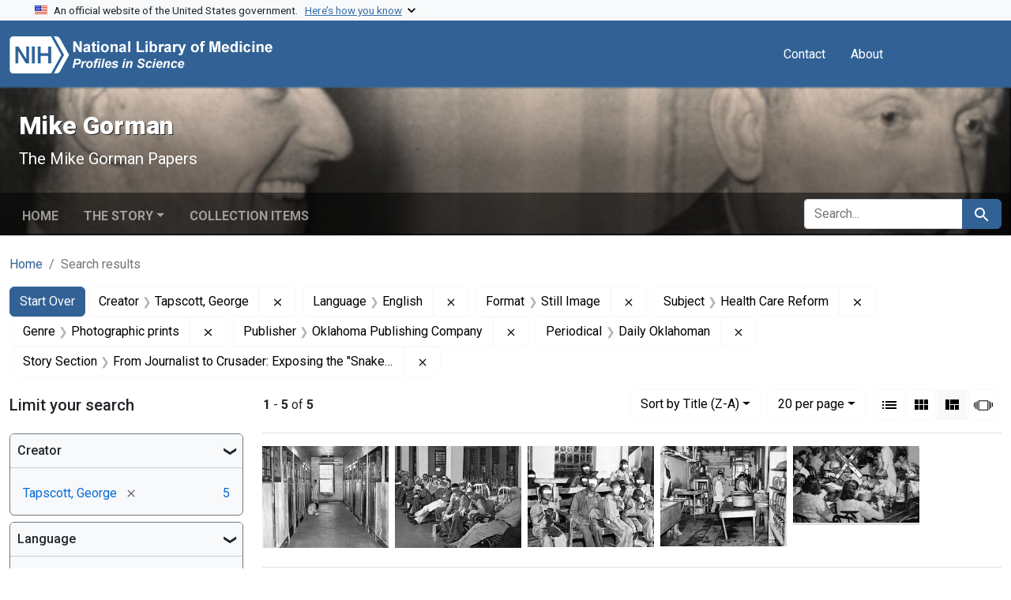

--- FILE ---
content_type: text/html; charset=utf-8
request_url: https://profiles.nlm.nih.gov/spotlight/tg/catalog?f%5Breadonly_creator_ssim%5D%5B%5D=Tapscott%2C+George&f%5Breadonly_format_ssim%5D%5B%5D=Still+Image&f%5Breadonly_genre_ssim%5D%5B%5D=Photographic+prints&f%5Breadonly_language_ssim%5D%5B%5D=English&f%5Breadonly_periodical_ssim%5D%5B%5D=Daily+Oklahoman&f%5Breadonly_publisher_ssim%5D%5B%5D=Oklahoma+Publishing+Company&f%5Breadonly_story-section_ssim%5D%5B%5D=From+Journalist+to+Crusader%3A+Exposing+the+%22Snake+Pits%22+in+Oklahoma+and+Beyond%2C+1946-1953&f%5Breadonly_subject_ssim%5D%5B%5D=Health+Care+Reform&per_page=20&search_field=all_fields&sort=readonly_title_ssim+desc&view=masonry
body_size: 77956
content:

<!DOCTYPE html>
<html class="no-js" lang="en">
  <head>
    <meta charset="utf-8">
    <meta http-equiv="Content-Type" content="text/html; charset=utf-8">
    <meta name="viewport" content="width=device-width, initial-scale=1, shrink-to-fit=no">
    
    <title>Creator: Tapscott, George / Language: English / Format: Still Image / Subject: Health Care Reform / Genre: Photographic prints / Publisher: Oklahoma Publishing Company / Periodical: Daily Oklahoman / Story Section: From Journalist to Crusader: Exposing the &quot;Snake Pits&quot; in Oklahoma and Beyond, 1946-1953 - Mike Gorman - Profiles in Science Search Results</title>
    <link href="https://profiles.nlm.nih.gov/spotlight/tg/catalog/opensearch.xml" title="Creator: Tapscott, George / Language: English / Format: Still Image / Subject: Health Care Reform / Genre: Photographic prints / Publisher: Oklahoma Publishing Company / Periodical: Daily Oklahoman / Story Section: From Journalist to Crusader: Exposing the &quot;Snake Pits&quot; in Oklahoma and Beyond, 1946-1953 - Mike Gorman - Profiles in Science Search Results" type="application/opensearchdescription+xml" rel="search"/>
    <link rel="icon" type="image/x-icon" href="/assets/favicon-b8c01de62c74f0e46699ba411684c7102e20d583c37508a74752f5a737bd2a5c.ico" />
      <link rel="stylesheet" href="/assets/application-e3a6d6facba95d3c66eccd66ad0e2258ef520c85c529034ddb865830732f8264.css" />
    <script src="/assets/application-251feed19a2c17514b579c84da06ae0cbd7b0e9b658a43f3bb85a75d378a463e.js"></script>
    <meta name="csrf-param" content="authenticity_token" />
<meta name="csrf-token" content="ih6AVPjGlD4tSx245bksUK2-UYJq-3V_SxKt0ATuewc0dY0VhD-G3FX3YgYmHL7-6m3P23mrov6Pt2N-vd45kg" />
      <meta name="blacklight-search-storage" content="server">
  <meta name="totalResults" content="5" />
<meta name="startIndex" content="0" />
<meta name="itemsPerPage" content="20" />

  <link rel="alternate" type="application/rss+xml" title="RSS for results" href="/spotlight/tg/catalog.rss?f%5Breadonly_creator_ssim%5D%5B%5D=Tapscott%2C+George&amp;f%5Breadonly_format_ssim%5D%5B%5D=Still+Image&amp;f%5Breadonly_genre_ssim%5D%5B%5D=Photographic+prints&amp;f%5Breadonly_language_ssim%5D%5B%5D=English&amp;f%5Breadonly_periodical_ssim%5D%5B%5D=Daily+Oklahoman&amp;f%5Breadonly_publisher_ssim%5D%5B%5D=Oklahoma+Publishing+Company&amp;f%5Breadonly_story-section_ssim%5D%5B%5D=From+Journalist+to+Crusader%3A+Exposing+the+%22Snake+Pits%22+in+Oklahoma+and+Beyond%2C+1946-1953&amp;f%5Breadonly_subject_ssim%5D%5B%5D=Health+Care+Reform&amp;per_page=20&amp;search_field=all_fields&amp;sort=readonly_title_ssim+desc&amp;view=masonry" />
  <link rel="alternate" type="application/atom+xml" title="Atom for results" href="/spotlight/tg/catalog.atom?f%5Breadonly_creator_ssim%5D%5B%5D=Tapscott%2C+George&amp;f%5Breadonly_format_ssim%5D%5B%5D=Still+Image&amp;f%5Breadonly_genre_ssim%5D%5B%5D=Photographic+prints&amp;f%5Breadonly_language_ssim%5D%5B%5D=English&amp;f%5Breadonly_periodical_ssim%5D%5B%5D=Daily+Oklahoman&amp;f%5Breadonly_publisher_ssim%5D%5B%5D=Oklahoma+Publishing+Company&amp;f%5Breadonly_story-section_ssim%5D%5B%5D=From+Journalist+to+Crusader%3A+Exposing+the+%22Snake+Pits%22+in+Oklahoma+and+Beyond%2C+1946-1953&amp;f%5Breadonly_subject_ssim%5D%5B%5D=Health+Care+Reform&amp;per_page=20&amp;search_field=all_fields&amp;sort=readonly_title_ssim+desc&amp;view=masonry" />
  <link rel="alternate" type="application/json" title="JSON" href="/spotlight/tg/catalog.json?f%5Breadonly_creator_ssim%5D%5B%5D=Tapscott%2C+George&amp;f%5Breadonly_format_ssim%5D%5B%5D=Still+Image&amp;f%5Breadonly_genre_ssim%5D%5B%5D=Photographic+prints&amp;f%5Breadonly_language_ssim%5D%5B%5D=English&amp;f%5Breadonly_periodical_ssim%5D%5B%5D=Daily+Oklahoman&amp;f%5Breadonly_publisher_ssim%5D%5B%5D=Oklahoma+Publishing+Company&amp;f%5Breadonly_story-section_ssim%5D%5B%5D=From+Journalist+to+Crusader%3A+Exposing+the+%22Snake+Pits%22+in+Oklahoma+and+Beyond%2C+1946-1953&amp;f%5Breadonly_subject_ssim%5D%5B%5D=Health+Care+Reform&amp;per_page=20&amp;search_field=all_fields&amp;sort=readonly_title_ssim+desc&amp;view=masonry" />

    
    <meta name="twitter:card" />
    
    <script>
//<![CDATA[
Spotlight.sirTrevorIcon = '/assets/spotlight/blocks/sir-trevor-icons-25cf56976d7d83fca7e0704a1f932a4eba86a1057fd45563d1d579f9b3c4f84b.svg'
//]]>
</script>
    
    
  <!-- Google Tag Manager -->
  <script>(function(w,d,s,l,i){w[l]=w[l]||[];w[l].push({'gtm.start': new Date().getTime(),event:'gtm.js'});var f=d.getElementsByTagName(s)[0], j=d.createElement(s),dl=l!='dataLayer'?'&l='+l:'';j.async=true;j.src='//www.googletagmanager.com/gtm.js?id='+i+dl;f.parentNode.insertBefore(j,f);})(window,document,'script','dataLayer','GTM-MT6MLL');</script>
  <!-- End Google Tag Manager -->
	
  </head>
  <body class="blacklight-catalog blacklight-catalog-index">
  <!-- Google Tag Manager -->
  <noscript><iframe src="//www.googletagmanager.com/ns.html?id=GTM-MT6MLL" height="0" width="0" style="display:none;visibility:hidden" title="googletagmanager"></iframe></noscript>
  <!-- End Google Tag Manager -->
    
    <div id="skip-link">
        <a class="btn btn-link bg-light sr-only sr-only-focusable visually-hidden-focusable" href="#search_field">Skip to search</a>
      <a class="btn btn-link bg-light sr-only sr-only-focusable visually-hidden-focusable" href="#main-container">Skip to main content</a>
        <a class="d-inline-flex py-2 px-3" href="#documents">Skip to first result</a>

    </div>

    <section class="govt-banner">
  <div class="container-fluid bg-secondary">
    <div class="container">
      <div class="accordion" id="uswdsbanner">
        <div class="accordion-item">
          <h2 class="accordion-header mb-0" id="headingOne">
            <button class="accordion-button shadow-none collapsed" type="button" data-bs-toggle="collapse" data-bs-target="#collapseOne" aria-expanded="true" aria-controls="collapseOne">
              <small> An official website of the United States government. &nbsp; <span class="bluelink">Here’s how you know</span></small>
            </button>
          </h2>
          <div id="collapseOne" class="accordion-collapse collapse" aria-labelledby="headingOne" data-bs-parent="#uswdsbanner">
            <div class="accordion-body">
              <div class="row">
                <div class="col-lg-6 col-md-12 col-12">
                  <p>
                    <img src="/images/icon-dot-gov.svg" class="img-fluid float-start pe-2 pb-4" alt="Govt building">
                    <strong>Official websites use .gov</strong>
                    <br> A <strong>.gov </strong>website belongs to an official government organization in the United States.
                  </p>
                </div>
                <div class="col-lg-6 col-md-12 col-12">
                  <p>
                    <img src="/images/icon-https.svg" class="img-fluid float-start pe-2 pb-4" alt="Secure accsess">
                    <strong>Secure .gov websites use HTTPS</strong>
                    <br> A <strong>lock ( <span class="icon-lock">
                        <svg xmlns="http://www.w3.org/2000/svg" width="14" height="16" viewBox="0 0 52 64" class="usa-banner__lock-image" role="img" aria-labelledby="banner-lock-title-default banner-lock-description-default" focusable="false">
                          <title id="banner-lock-title-default">Lock</title>
                          <desc id="banner-lock-description-default">A locked padlock</desc>
                          <path fill="#000000" fill-rule="evenodd" d="M26 0c10.493 0 19 8.507 19 19v9h3a4 4 0 0 1 4 4v28a4 4 0 0 1-4 4H4a4 4 0 0 1-4-4V32a4 4 0 0 1 4-4h3v-9C7 8.507 15.507 0 26 0zm0 8c-5.979 0-10.843 4.77-10.996 10.712L15 19v9h22v-9c0-6.075-4.925-11-11-11z" />
                        </svg>
                      </span> ) </strong> or <strong>https://</strong> means you’ve safely connected to the .gov website. Share sensitive information only on official, secure websites.
                  </p>
                </div>
              </div>
            </div>
          </div>
        </div>
      </div>
    </div>
  </div>
</section>
<nav class="navbar navbar-expand-md navbar-dark bg-primary topbar" role="navigation" aria-label="Utilities">
  <div class="container">
    <a class="navbar-brand" href="/">
      <img alt="NLM Profiles in Science logo" role="presentation" src="/assets/logo-1e2d70aea9c4abfa0c56be4597b0c7f604ffb862bd0510d8857ad1edcb70e818.png" />
</a>    <button class="navbar-toggler navbar-toggler-right" type="button" data-bs-toggle="collapse" data-bs-target="#user-util-collapse" aria-controls="user-util-collapse" aria-expanded="false" aria-label="Toggle navigation">
      <span class="navbar-toggler-icon"></span>
    </button>

    <div class="col-lg-5 col-md-7">
      
    </div>
  
    <div class="collapse navbar-collapse justify-content-md-end" id="user-util-collapse">
      
  <ul class="navbar-nav mr-auto me-auto">
      
    <li class="nav-item nav-link"><a class="nav-link" href="/contact">Contact</a>
</li>

    <li class="nav-item nav-link"> <a class="nav-link" href="/about">About</a></li>

  </ul>

<ul class="navbar-nav">
  
    <li class="nav-item">
      <!-- Intentionally left blank to hide sign in link -->
    </li>
</ul>

    </div>
  </div>
</nav>

    

<header class="masthead image-masthead ">
    <span class='background-container' style="background-image: url('https://iiif.nlm.nih.gov/iiif/2/nlm:nlmuid-101743403X123-img/846,658,3538,354/1800,180/0/default.jpg')"></span>
    <span class='background-container-gradient'></span>

  

  <div class="container site-title-container">
    <div class="site-title-wrapper">
        <h1 class="site-title h2">
          Mike Gorman
        </h1>
          <small>The Mike Gorman Papers</small>
    </div>
  </div>

      <div id="exhibit-navbar" class="exhibit-navbar navbar navbar-light navbar-expand-md" role="navigation" aria-label="Exhibit navigation">
  <div class="container flex-column flex-md-row">

    <ul class="navbar-nav mr-auto me-auto">
      <li class="nav-item "><a class="nav-link" href="/spotlight/tg">Home</a></li>
            <li class="nav-item dropdown">
      <a href="#" class="nav-link dropdown-toggle" data-toggle="dropdown" data-bs-toggle="dropdown">The Story</a>
      <ul class="dropdown-menu">
          <li><a class="dropdown-item" href="/spotlight/tg/feature/biographical-overview">Biographical Overview</a></li>
          <li><a class="dropdown-item" href="/spotlight/tg/feature/crusader">From Journalist to Crusader: Exposing the &quot;Snake Pits&quot; in Oklahoma and Beyond, 1946-1953</a></li>
          <li><a class="dropdown-item" href="/spotlight/tg/feature/activist">A Full-time Activist: The National Committee Against Mental Illness, 1953-1963</a></li>
          <li><a class="dropdown-item" href="/spotlight/tg/feature/mental">Continuing the Mental Health Crusade, 1964-1973</a></li>
          <li><a class="dropdown-item" href="/spotlight/tg/feature/campaigns">New Campaigns: Fighting High Blood Pressure and Glaucoma, 1973-1988</a></li>
          <li><a class="dropdown-item" href="/spotlight/tg/feature/additional-resources">Additional Resources</a></li>
      </ul>
    </li>

          <li class="nav-item "><a class="nav-link" href="/spotlight/tg/browse">Collection Items</a></li>

        
    </ul>
      <div class="navbar-right navbar-nav exhibit-search-form mt-3 mt-md-0">
        
        <search>
  <form class="search-query-form" action="https://profiles.nlm.nih.gov/spotlight/tg/catalog" accept-charset="UTF-8" method="get">
    <input type="hidden" name="per_page" value="20" autocomplete="off" />
<input type="hidden" name="sort" value="readonly_title_ssim desc" autocomplete="off" />
<input type="hidden" name="view" value="masonry" autocomplete="off" />
<input type="hidden" name="exhibit_id" value="tg" autocomplete="off" />
<input type="hidden" name="f[readonly_creator_ssim][]" value="Tapscott, George" autocomplete="off" />
<input type="hidden" name="f[readonly_language_ssim][]" value="English" autocomplete="off" />
<input type="hidden" name="f[readonly_format_ssim][]" value="Still Image" autocomplete="off" />
<input type="hidden" name="f[readonly_subject_ssim][]" value="Health Care Reform" autocomplete="off" />
<input type="hidden" name="f[readonly_genre_ssim][]" value="Photographic prints" autocomplete="off" />
<input type="hidden" name="f[readonly_publisher_ssim][]" value="Oklahoma Publishing Company" autocomplete="off" />
<input type="hidden" name="f[readonly_periodical_ssim][]" value="Daily Oklahoman" autocomplete="off" />
<input type="hidden" name="f[readonly_story-section_ssim][]" value="From Journalist to Crusader: Exposing the &quot;Snake Pits&quot; in Oklahoma and Beyond, 1946-1953" autocomplete="off" />
    <div class="input-group">
      

        <input value="all_fields" autocomplete="off" type="hidden" name="search_field" id="search_field" />

      <label class="sr-only visually-hidden" for="q">search for</label>
        <input placeholder="Search..." class="search-q q form-control rounded-left rounded-start" aria-label="search for" type="search" name="q" id="q" />

      
      <button class="btn btn-primary search-btn" type="submit" id="search"><span class="visually-hidden-sm me-sm-1 submit-search-text">Search</span><span class="blacklight-icons blacklight-icons-search"><svg xmlns="http://www.w3.org/2000/svg" fill="currentColor" aria-hidden="true" width="24" height="24" viewBox="0 0 24 24">
  <path fill="none" d="M0 0h24v24H0V0z"/><path d="M15.5 14h-.79l-.28-.27C15.41 12.59 16 11.11 16 9.5 16 5.91 13.09 3 9.5 3S3 5.91 3 9.5 5.91 16 9.5 16c1.61 0 3.09-.59 4.23-1.57l.27.28v.79l5 4.99L20.49 19l-4.99-5zm-6 0C7.01 14 5 11.99 5 9.5S7.01 5 9.5 5 14 7.01 14 9.5 11.99 14 9.5 14z"/>
</svg>
</span></button>
    </div>
</form>
</search>

      </div>
  </div>
</div>



</header>

<div class="container breadcrumbs-container" role="navigation" aria-label="Breadcrumb">
  <div class="row">
    <div class="col-md-12">
      <nav>
        <ul class="breadcrumb list-unstyled d-flex">
          <li class="breadcrumb-item ">
              <a href="/spotlight/tg">Home</a>
          </li>
          <li class="breadcrumb-item active">
              Search results
          </li>
        </ul>
      </nav>
    </div>
  </div>
</div>


    

    <main id="main-container" class="container" role="main" aria-label="Main content">
        <!-- If there is only one search result, redirect to the resource page -->

<h1 class="sr-only visually-hidden top-content-title">Search</h1>

  <div id="appliedParams" class="clearfix constraints-container">
    <h2 class="sr-only visually-hidden">Search Constraints</h2>

  <a class="catalog_startOverLink btn btn-primary" href="/spotlight/tg/catalog?view=masonry">Start Over</a>

    <span class="constraints-label sr-only visually-hidden">You searched for:</span>
    

    <span class="btn-group applied-filter constraint filter filter-readonly_creator_ssim">
  <span class="constraint-value btn btn-outline-secondary">
      <span class="filter-name">Creator</span>
      <span class="filter-value" title="Tapscott, George">Tapscott, George</span>
  </span>
    <a class="btn btn-outline-secondary remove" href="https://profiles.nlm.nih.gov/spotlight/tg/catalog?f%5Breadonly_format_ssim%5D%5B%5D=Still+Image&amp;f%5Breadonly_genre_ssim%5D%5B%5D=Photographic+prints&amp;f%5Breadonly_language_ssim%5D%5B%5D=English&amp;f%5Breadonly_periodical_ssim%5D%5B%5D=Daily+Oklahoman&amp;f%5Breadonly_publisher_ssim%5D%5B%5D=Oklahoma+Publishing+Company&amp;f%5Breadonly_story-section_ssim%5D%5B%5D=From+Journalist+to+Crusader%3A+Exposing+the+%22Snake+Pits%22+in+Oklahoma+and+Beyond%2C+1946-1953&amp;f%5Breadonly_subject_ssim%5D%5B%5D=Health+Care+Reform&amp;per_page=20&amp;search_field=all_fields&amp;sort=readonly_title_ssim+desc&amp;view=masonry">
      <span class="blacklight-icons blacklight-icons-remove"><svg xmlns="http://www.w3.org/2000/svg" width="16" height="16" fill="currentColor" class="bi bi-x fs-4" viewBox="0 0 16 16">
  <path d="M4.646 4.646a.5.5 0 0 1 .708 0L8 7.293l2.646-2.647a.5.5 0 0 1 .708.708L8.707 8l2.647 2.646a.5.5 0 0 1-.708.708L8 8.707l-2.646 2.647a.5.5 0 0 1-.708-.708L7.293 8 4.646 5.354a.5.5 0 0 1 0-.708"/>
</svg>
</span>
      <span class="sr-only visually-hidden">Remove constraint Creator: Tapscott, George</span>
</a></span>

<span class="btn-group applied-filter constraint filter filter-readonly_language_ssim">
  <span class="constraint-value btn btn-outline-secondary">
      <span class="filter-name">Language</span>
      <span class="filter-value" title="English">English</span>
  </span>
    <a class="btn btn-outline-secondary remove" href="https://profiles.nlm.nih.gov/spotlight/tg/catalog?f%5Breadonly_creator_ssim%5D%5B%5D=Tapscott%2C+George&amp;f%5Breadonly_format_ssim%5D%5B%5D=Still+Image&amp;f%5Breadonly_genre_ssim%5D%5B%5D=Photographic+prints&amp;f%5Breadonly_periodical_ssim%5D%5B%5D=Daily+Oklahoman&amp;f%5Breadonly_publisher_ssim%5D%5B%5D=Oklahoma+Publishing+Company&amp;f%5Breadonly_story-section_ssim%5D%5B%5D=From+Journalist+to+Crusader%3A+Exposing+the+%22Snake+Pits%22+in+Oklahoma+and+Beyond%2C+1946-1953&amp;f%5Breadonly_subject_ssim%5D%5B%5D=Health+Care+Reform&amp;per_page=20&amp;search_field=all_fields&amp;sort=readonly_title_ssim+desc&amp;view=masonry">
      <span class="blacklight-icons blacklight-icons-remove"><svg xmlns="http://www.w3.org/2000/svg" width="16" height="16" fill="currentColor" class="bi bi-x fs-4" viewBox="0 0 16 16">
  <path d="M4.646 4.646a.5.5 0 0 1 .708 0L8 7.293l2.646-2.647a.5.5 0 0 1 .708.708L8.707 8l2.647 2.646a.5.5 0 0 1-.708.708L8 8.707l-2.646 2.647a.5.5 0 0 1-.708-.708L7.293 8 4.646 5.354a.5.5 0 0 1 0-.708"/>
</svg>
</span>
      <span class="sr-only visually-hidden">Remove constraint Language: English</span>
</a></span>

<span class="btn-group applied-filter constraint filter filter-readonly_format_ssim">
  <span class="constraint-value btn btn-outline-secondary">
      <span class="filter-name">Format</span>
      <span class="filter-value" title="Still Image">Still Image</span>
  </span>
    <a class="btn btn-outline-secondary remove" href="https://profiles.nlm.nih.gov/spotlight/tg/catalog?f%5Breadonly_creator_ssim%5D%5B%5D=Tapscott%2C+George&amp;f%5Breadonly_genre_ssim%5D%5B%5D=Photographic+prints&amp;f%5Breadonly_language_ssim%5D%5B%5D=English&amp;f%5Breadonly_periodical_ssim%5D%5B%5D=Daily+Oklahoman&amp;f%5Breadonly_publisher_ssim%5D%5B%5D=Oklahoma+Publishing+Company&amp;f%5Breadonly_story-section_ssim%5D%5B%5D=From+Journalist+to+Crusader%3A+Exposing+the+%22Snake+Pits%22+in+Oklahoma+and+Beyond%2C+1946-1953&amp;f%5Breadonly_subject_ssim%5D%5B%5D=Health+Care+Reform&amp;per_page=20&amp;search_field=all_fields&amp;sort=readonly_title_ssim+desc&amp;view=masonry">
      <span class="blacklight-icons blacklight-icons-remove"><svg xmlns="http://www.w3.org/2000/svg" width="16" height="16" fill="currentColor" class="bi bi-x fs-4" viewBox="0 0 16 16">
  <path d="M4.646 4.646a.5.5 0 0 1 .708 0L8 7.293l2.646-2.647a.5.5 0 0 1 .708.708L8.707 8l2.647 2.646a.5.5 0 0 1-.708.708L8 8.707l-2.646 2.647a.5.5 0 0 1-.708-.708L7.293 8 4.646 5.354a.5.5 0 0 1 0-.708"/>
</svg>
</span>
      <span class="sr-only visually-hidden">Remove constraint Format: Still Image</span>
</a></span>

<span class="btn-group applied-filter constraint filter filter-readonly_subject_ssim">
  <span class="constraint-value btn btn-outline-secondary">
      <span class="filter-name">Subject</span>
      <span class="filter-value" title="Health Care Reform">Health Care Reform</span>
  </span>
    <a class="btn btn-outline-secondary remove" href="https://profiles.nlm.nih.gov/spotlight/tg/catalog?f%5Breadonly_creator_ssim%5D%5B%5D=Tapscott%2C+George&amp;f%5Breadonly_format_ssim%5D%5B%5D=Still+Image&amp;f%5Breadonly_genre_ssim%5D%5B%5D=Photographic+prints&amp;f%5Breadonly_language_ssim%5D%5B%5D=English&amp;f%5Breadonly_periodical_ssim%5D%5B%5D=Daily+Oklahoman&amp;f%5Breadonly_publisher_ssim%5D%5B%5D=Oklahoma+Publishing+Company&amp;f%5Breadonly_story-section_ssim%5D%5B%5D=From+Journalist+to+Crusader%3A+Exposing+the+%22Snake+Pits%22+in+Oklahoma+and+Beyond%2C+1946-1953&amp;per_page=20&amp;search_field=all_fields&amp;sort=readonly_title_ssim+desc&amp;view=masonry">
      <span class="blacklight-icons blacklight-icons-remove"><svg xmlns="http://www.w3.org/2000/svg" width="16" height="16" fill="currentColor" class="bi bi-x fs-4" viewBox="0 0 16 16">
  <path d="M4.646 4.646a.5.5 0 0 1 .708 0L8 7.293l2.646-2.647a.5.5 0 0 1 .708.708L8.707 8l2.647 2.646a.5.5 0 0 1-.708.708L8 8.707l-2.646 2.647a.5.5 0 0 1-.708-.708L7.293 8 4.646 5.354a.5.5 0 0 1 0-.708"/>
</svg>
</span>
      <span class="sr-only visually-hidden">Remove constraint Subject: Health Care Reform</span>
</a></span>

<span class="btn-group applied-filter constraint filter filter-readonly_genre_ssim">
  <span class="constraint-value btn btn-outline-secondary">
      <span class="filter-name">Genre</span>
      <span class="filter-value" title="Photographic prints">Photographic prints</span>
  </span>
    <a class="btn btn-outline-secondary remove" href="https://profiles.nlm.nih.gov/spotlight/tg/catalog?f%5Breadonly_creator_ssim%5D%5B%5D=Tapscott%2C+George&amp;f%5Breadonly_format_ssim%5D%5B%5D=Still+Image&amp;f%5Breadonly_language_ssim%5D%5B%5D=English&amp;f%5Breadonly_periodical_ssim%5D%5B%5D=Daily+Oklahoman&amp;f%5Breadonly_publisher_ssim%5D%5B%5D=Oklahoma+Publishing+Company&amp;f%5Breadonly_story-section_ssim%5D%5B%5D=From+Journalist+to+Crusader%3A+Exposing+the+%22Snake+Pits%22+in+Oklahoma+and+Beyond%2C+1946-1953&amp;f%5Breadonly_subject_ssim%5D%5B%5D=Health+Care+Reform&amp;per_page=20&amp;search_field=all_fields&amp;sort=readonly_title_ssim+desc&amp;view=masonry">
      <span class="blacklight-icons blacklight-icons-remove"><svg xmlns="http://www.w3.org/2000/svg" width="16" height="16" fill="currentColor" class="bi bi-x fs-4" viewBox="0 0 16 16">
  <path d="M4.646 4.646a.5.5 0 0 1 .708 0L8 7.293l2.646-2.647a.5.5 0 0 1 .708.708L8.707 8l2.647 2.646a.5.5 0 0 1-.708.708L8 8.707l-2.646 2.647a.5.5 0 0 1-.708-.708L7.293 8 4.646 5.354a.5.5 0 0 1 0-.708"/>
</svg>
</span>
      <span class="sr-only visually-hidden">Remove constraint Genre: Photographic prints</span>
</a></span>

<span class="btn-group applied-filter constraint filter filter-readonly_publisher_ssim">
  <span class="constraint-value btn btn-outline-secondary">
      <span class="filter-name">Publisher</span>
      <span class="filter-value" title="Oklahoma Publishing Company">Oklahoma Publishing Company</span>
  </span>
    <a class="btn btn-outline-secondary remove" href="https://profiles.nlm.nih.gov/spotlight/tg/catalog?f%5Breadonly_creator_ssim%5D%5B%5D=Tapscott%2C+George&amp;f%5Breadonly_format_ssim%5D%5B%5D=Still+Image&amp;f%5Breadonly_genre_ssim%5D%5B%5D=Photographic+prints&amp;f%5Breadonly_language_ssim%5D%5B%5D=English&amp;f%5Breadonly_periodical_ssim%5D%5B%5D=Daily+Oklahoman&amp;f%5Breadonly_story-section_ssim%5D%5B%5D=From+Journalist+to+Crusader%3A+Exposing+the+%22Snake+Pits%22+in+Oklahoma+and+Beyond%2C+1946-1953&amp;f%5Breadonly_subject_ssim%5D%5B%5D=Health+Care+Reform&amp;per_page=20&amp;search_field=all_fields&amp;sort=readonly_title_ssim+desc&amp;view=masonry">
      <span class="blacklight-icons blacklight-icons-remove"><svg xmlns="http://www.w3.org/2000/svg" width="16" height="16" fill="currentColor" class="bi bi-x fs-4" viewBox="0 0 16 16">
  <path d="M4.646 4.646a.5.5 0 0 1 .708 0L8 7.293l2.646-2.647a.5.5 0 0 1 .708.708L8.707 8l2.647 2.646a.5.5 0 0 1-.708.708L8 8.707l-2.646 2.647a.5.5 0 0 1-.708-.708L7.293 8 4.646 5.354a.5.5 0 0 1 0-.708"/>
</svg>
</span>
      <span class="sr-only visually-hidden">Remove constraint Publisher: Oklahoma Publishing Company</span>
</a></span>

<span class="btn-group applied-filter constraint filter filter-readonly_periodical_ssim">
  <span class="constraint-value btn btn-outline-secondary">
      <span class="filter-name">Periodical</span>
      <span class="filter-value" title="Daily Oklahoman">Daily Oklahoman</span>
  </span>
    <a class="btn btn-outline-secondary remove" href="https://profiles.nlm.nih.gov/spotlight/tg/catalog?f%5Breadonly_creator_ssim%5D%5B%5D=Tapscott%2C+George&amp;f%5Breadonly_format_ssim%5D%5B%5D=Still+Image&amp;f%5Breadonly_genre_ssim%5D%5B%5D=Photographic+prints&amp;f%5Breadonly_language_ssim%5D%5B%5D=English&amp;f%5Breadonly_publisher_ssim%5D%5B%5D=Oklahoma+Publishing+Company&amp;f%5Breadonly_story-section_ssim%5D%5B%5D=From+Journalist+to+Crusader%3A+Exposing+the+%22Snake+Pits%22+in+Oklahoma+and+Beyond%2C+1946-1953&amp;f%5Breadonly_subject_ssim%5D%5B%5D=Health+Care+Reform&amp;per_page=20&amp;search_field=all_fields&amp;sort=readonly_title_ssim+desc&amp;view=masonry">
      <span class="blacklight-icons blacklight-icons-remove"><svg xmlns="http://www.w3.org/2000/svg" width="16" height="16" fill="currentColor" class="bi bi-x fs-4" viewBox="0 0 16 16">
  <path d="M4.646 4.646a.5.5 0 0 1 .708 0L8 7.293l2.646-2.647a.5.5 0 0 1 .708.708L8.707 8l2.647 2.646a.5.5 0 0 1-.708.708L8 8.707l-2.646 2.647a.5.5 0 0 1-.708-.708L7.293 8 4.646 5.354a.5.5 0 0 1 0-.708"/>
</svg>
</span>
      <span class="sr-only visually-hidden">Remove constraint Periodical: Daily Oklahoman</span>
</a></span>

<span class="btn-group applied-filter constraint filter filter-readonly_story-section_ssim">
  <span class="constraint-value btn btn-outline-secondary">
      <span class="filter-name">Story Section</span>
      <span class="filter-value" title="From Journalist to Crusader: Exposing the &quot;Snake Pits&quot; in Oklahoma and Beyond, 1946-1953">From Journalist to Crusader: Exposing the &quot;Snake Pits&quot; in Oklahoma and Beyond, 1946-1953</span>
  </span>
    <a class="btn btn-outline-secondary remove" href="https://profiles.nlm.nih.gov/spotlight/tg/catalog?f%5Breadonly_creator_ssim%5D%5B%5D=Tapscott%2C+George&amp;f%5Breadonly_format_ssim%5D%5B%5D=Still+Image&amp;f%5Breadonly_genre_ssim%5D%5B%5D=Photographic+prints&amp;f%5Breadonly_language_ssim%5D%5B%5D=English&amp;f%5Breadonly_periodical_ssim%5D%5B%5D=Daily+Oklahoman&amp;f%5Breadonly_publisher_ssim%5D%5B%5D=Oklahoma+Publishing+Company&amp;f%5Breadonly_subject_ssim%5D%5B%5D=Health+Care+Reform&amp;per_page=20&amp;search_field=all_fields&amp;sort=readonly_title_ssim+desc&amp;view=masonry">
      <span class="blacklight-icons blacklight-icons-remove"><svg xmlns="http://www.w3.org/2000/svg" width="16" height="16" fill="currentColor" class="bi bi-x fs-4" viewBox="0 0 16 16">
  <path d="M4.646 4.646a.5.5 0 0 1 .708 0L8 7.293l2.646-2.647a.5.5 0 0 1 .708.708L8.707 8l2.647 2.646a.5.5 0 0 1-.708.708L8 8.707l-2.646 2.647a.5.5 0 0 1-.708-.708L7.293 8 4.646 5.354a.5.5 0 0 1 0-.708"/>
</svg>
</span>
      <span class="sr-only visually-hidden">Remove constraint Story Section: From Journalist to Crusader: Exposing the &quot;Snake Pits&quot; in Oklahoma and Beyond, 1946-1953</span>
</a></span>



</div>



      <div class="row">
  <div class="col-md-12">
    <div id="main-flashes" class="">
      <div class="flash_messages">
    
    
    
    
</div>

    </div>
  </div>
</div>


      <div class="row">
        
    <section id="content" class="col-lg-9 order-last" aria-label="Search Results">
      
  





<div id="sortAndPerPage" class="sort-pagination d-md-flex justify-content-between" role="navigation" aria-label="Results navigation">
  <nav class="paginate-section">
      <div class="page-links">
      <span class="page-entries">
        <strong>1</strong> - <strong>5</strong> of <strong>5</strong>
      </span>
    </div> 

</nav>

  <div class="search-widgets">
        <div id="sort-dropdown" class="btn-group sort-dropdown">
  <button name="button" type="submit" class="btn btn-outline-secondary dropdown-toggle" aria-expanded="false" data-toggle="dropdown" data-bs-toggle="dropdown">Sort<span class="d-none d-sm-inline"> by Title (Z-A)</span><span class="caret"></span></button>

  <div class="dropdown-menu">
      <a class="dropdown-item " href="/spotlight/tg/catalog?f%5Breadonly_creator_ssim%5D%5B%5D=Tapscott%2C+George&amp;f%5Breadonly_format_ssim%5D%5B%5D=Still+Image&amp;f%5Breadonly_genre_ssim%5D%5B%5D=Photographic+prints&amp;f%5Breadonly_language_ssim%5D%5B%5D=English&amp;f%5Breadonly_periodical_ssim%5D%5B%5D=Daily+Oklahoman&amp;f%5Breadonly_publisher_ssim%5D%5B%5D=Oklahoma+Publishing+Company&amp;f%5Breadonly_story-section_ssim%5D%5B%5D=From+Journalist+to+Crusader%3A+Exposing+the+%22Snake+Pits%22+in+Oklahoma+and+Beyond%2C+1946-1953&amp;f%5Breadonly_subject_ssim%5D%5B%5D=Health+Care+Reform&amp;per_page=20&amp;search_field=all_fields&amp;sort=relevance&amp;view=masonry">Relevance</a>
      <a class="dropdown-item " href="/spotlight/tg/catalog?f%5Breadonly_creator_ssim%5D%5B%5D=Tapscott%2C+George&amp;f%5Breadonly_format_ssim%5D%5B%5D=Still+Image&amp;f%5Breadonly_genre_ssim%5D%5B%5D=Photographic+prints&amp;f%5Breadonly_language_ssim%5D%5B%5D=English&amp;f%5Breadonly_periodical_ssim%5D%5B%5D=Daily+Oklahoman&amp;f%5Breadonly_publisher_ssim%5D%5B%5D=Oklahoma+Publishing+Company&amp;f%5Breadonly_story-section_ssim%5D%5B%5D=From+Journalist+to+Crusader%3A+Exposing+the+%22Snake+Pits%22+in+Oklahoma+and+Beyond%2C+1946-1953&amp;f%5Breadonly_subject_ssim%5D%5B%5D=Health+Care+Reform&amp;per_page=20&amp;search_field=all_fields&amp;sort=readonly_title_ssim+asc&amp;view=masonry">Title (A-Z)</a>
      <a class="dropdown-item active" aria-current="page" href="/spotlight/tg/catalog?f%5Breadonly_creator_ssim%5D%5B%5D=Tapscott%2C+George&amp;f%5Breadonly_format_ssim%5D%5B%5D=Still+Image&amp;f%5Breadonly_genre_ssim%5D%5B%5D=Photographic+prints&amp;f%5Breadonly_language_ssim%5D%5B%5D=English&amp;f%5Breadonly_periodical_ssim%5D%5B%5D=Daily+Oklahoman&amp;f%5Breadonly_publisher_ssim%5D%5B%5D=Oklahoma+Publishing+Company&amp;f%5Breadonly_story-section_ssim%5D%5B%5D=From+Journalist+to+Crusader%3A+Exposing+the+%22Snake+Pits%22+in+Oklahoma+and+Beyond%2C+1946-1953&amp;f%5Breadonly_subject_ssim%5D%5B%5D=Health+Care+Reform&amp;per_page=20&amp;search_field=all_fields&amp;sort=readonly_title_ssim+desc&amp;view=masonry">Title (Z-A)</a>
      <a class="dropdown-item " href="/spotlight/tg/catalog?f%5Breadonly_creator_ssim%5D%5B%5D=Tapscott%2C+George&amp;f%5Breadonly_format_ssim%5D%5B%5D=Still+Image&amp;f%5Breadonly_genre_ssim%5D%5B%5D=Photographic+prints&amp;f%5Breadonly_language_ssim%5D%5B%5D=English&amp;f%5Breadonly_periodical_ssim%5D%5B%5D=Daily+Oklahoman&amp;f%5Breadonly_publisher_ssim%5D%5B%5D=Oklahoma+Publishing+Company&amp;f%5Breadonly_story-section_ssim%5D%5B%5D=From+Journalist+to+Crusader%3A+Exposing+the+%22Snake+Pits%22+in+Oklahoma+and+Beyond%2C+1946-1953&amp;f%5Breadonly_subject_ssim%5D%5B%5D=Health+Care+Reform&amp;per_page=20&amp;search_field=all_fields&amp;sort=readonly_date-yyyymmdd_ssim+asc&amp;view=masonry">Date (oldest to newest)</a>
      <a class="dropdown-item " href="/spotlight/tg/catalog?f%5Breadonly_creator_ssim%5D%5B%5D=Tapscott%2C+George&amp;f%5Breadonly_format_ssim%5D%5B%5D=Still+Image&amp;f%5Breadonly_genre_ssim%5D%5B%5D=Photographic+prints&amp;f%5Breadonly_language_ssim%5D%5B%5D=English&amp;f%5Breadonly_periodical_ssim%5D%5B%5D=Daily+Oklahoman&amp;f%5Breadonly_publisher_ssim%5D%5B%5D=Oklahoma+Publishing+Company&amp;f%5Breadonly_story-section_ssim%5D%5B%5D=From+Journalist+to+Crusader%3A+Exposing+the+%22Snake+Pits%22+in+Oklahoma+and+Beyond%2C+1946-1953&amp;f%5Breadonly_subject_ssim%5D%5B%5D=Health+Care+Reform&amp;per_page=20&amp;search_field=all_fields&amp;sort=readonly_date-yyyymmdd_ssim+desc&amp;view=masonry">Date (newest to oldest)</a>
  </div>
</div>



      <span class="sr-only visually-hidden">Number of results to display per page</span>
<div id="per_page-dropdown" class="btn-group per_page-dropdown">
  <button name="button" type="submit" class="btn btn-outline-secondary dropdown-toggle" aria-expanded="false" data-toggle="dropdown" data-bs-toggle="dropdown">20<span class="sr-only visually-hidden"> per page</span><span class="d-none d-sm-inline"> per page</span><span class="caret"></span></button>

  <div class="dropdown-menu">
      <a class="dropdown-item " href="/spotlight/tg/catalog?f%5Breadonly_creator_ssim%5D%5B%5D=Tapscott%2C+George&amp;f%5Breadonly_format_ssim%5D%5B%5D=Still+Image&amp;f%5Breadonly_genre_ssim%5D%5B%5D=Photographic+prints&amp;f%5Breadonly_language_ssim%5D%5B%5D=English&amp;f%5Breadonly_periodical_ssim%5D%5B%5D=Daily+Oklahoman&amp;f%5Breadonly_publisher_ssim%5D%5B%5D=Oklahoma+Publishing+Company&amp;f%5Breadonly_story-section_ssim%5D%5B%5D=From+Journalist+to+Crusader%3A+Exposing+the+%22Snake+Pits%22+in+Oklahoma+and+Beyond%2C+1946-1953&amp;f%5Breadonly_subject_ssim%5D%5B%5D=Health+Care+Reform&amp;per_page=10&amp;search_field=all_fields&amp;sort=readonly_title_ssim+desc&amp;view=masonry">10<span class="sr-only visually-hidden"> per page</span></a>
      <a class="dropdown-item active" aria-current="page" href="/spotlight/tg/catalog?f%5Breadonly_creator_ssim%5D%5B%5D=Tapscott%2C+George&amp;f%5Breadonly_format_ssim%5D%5B%5D=Still+Image&amp;f%5Breadonly_genre_ssim%5D%5B%5D=Photographic+prints&amp;f%5Breadonly_language_ssim%5D%5B%5D=English&amp;f%5Breadonly_periodical_ssim%5D%5B%5D=Daily+Oklahoman&amp;f%5Breadonly_publisher_ssim%5D%5B%5D=Oklahoma+Publishing+Company&amp;f%5Breadonly_story-section_ssim%5D%5B%5D=From+Journalist+to+Crusader%3A+Exposing+the+%22Snake+Pits%22+in+Oklahoma+and+Beyond%2C+1946-1953&amp;f%5Breadonly_subject_ssim%5D%5B%5D=Health+Care+Reform&amp;per_page=20&amp;search_field=all_fields&amp;sort=readonly_title_ssim+desc&amp;view=masonry">20<span class="sr-only visually-hidden"> per page</span></a>
      <a class="dropdown-item " href="/spotlight/tg/catalog?f%5Breadonly_creator_ssim%5D%5B%5D=Tapscott%2C+George&amp;f%5Breadonly_format_ssim%5D%5B%5D=Still+Image&amp;f%5Breadonly_genre_ssim%5D%5B%5D=Photographic+prints&amp;f%5Breadonly_language_ssim%5D%5B%5D=English&amp;f%5Breadonly_periodical_ssim%5D%5B%5D=Daily+Oklahoman&amp;f%5Breadonly_publisher_ssim%5D%5B%5D=Oklahoma+Publishing+Company&amp;f%5Breadonly_story-section_ssim%5D%5B%5D=From+Journalist+to+Crusader%3A+Exposing+the+%22Snake+Pits%22+in+Oklahoma+and+Beyond%2C+1946-1953&amp;f%5Breadonly_subject_ssim%5D%5B%5D=Health+Care+Reform&amp;per_page=50&amp;search_field=all_fields&amp;sort=readonly_title_ssim+desc&amp;view=masonry">50<span class="sr-only visually-hidden"> per page</span></a>
      <a class="dropdown-item " href="/spotlight/tg/catalog?f%5Breadonly_creator_ssim%5D%5B%5D=Tapscott%2C+George&amp;f%5Breadonly_format_ssim%5D%5B%5D=Still+Image&amp;f%5Breadonly_genre_ssim%5D%5B%5D=Photographic+prints&amp;f%5Breadonly_language_ssim%5D%5B%5D=English&amp;f%5Breadonly_periodical_ssim%5D%5B%5D=Daily+Oklahoman&amp;f%5Breadonly_publisher_ssim%5D%5B%5D=Oklahoma+Publishing+Company&amp;f%5Breadonly_story-section_ssim%5D%5B%5D=From+Journalist+to+Crusader%3A+Exposing+the+%22Snake+Pits%22+in+Oklahoma+and+Beyond%2C+1946-1953&amp;f%5Breadonly_subject_ssim%5D%5B%5D=Health+Care+Reform&amp;per_page=100&amp;search_field=all_fields&amp;sort=readonly_title_ssim+desc&amp;view=masonry">100<span class="sr-only visually-hidden"> per page</span></a>
  </div>
</div>



      <div class="view-type">
  <span class="sr-only visually-hidden">View results as: </span>
  <div class="view-type-group btn-group">
      <a title="List" class="btn btn-outline-secondary btn-icon view-type-list " href="/spotlight/tg/catalog?f%5Breadonly_creator_ssim%5D%5B%5D=Tapscott%2C+George&amp;f%5Breadonly_format_ssim%5D%5B%5D=Still+Image&amp;f%5Breadonly_genre_ssim%5D%5B%5D=Photographic+prints&amp;f%5Breadonly_language_ssim%5D%5B%5D=English&amp;f%5Breadonly_periodical_ssim%5D%5B%5D=Daily+Oklahoman&amp;f%5Breadonly_publisher_ssim%5D%5B%5D=Oklahoma+Publishing+Company&amp;f%5Breadonly_story-section_ssim%5D%5B%5D=From+Journalist+to+Crusader%3A+Exposing+the+%22Snake+Pits%22+in+Oklahoma+and+Beyond%2C+1946-1953&amp;f%5Breadonly_subject_ssim%5D%5B%5D=Health+Care+Reform&amp;per_page=20&amp;search_field=all_fields&amp;sort=readonly_title_ssim+desc&amp;view=list">
  <span class="blacklight-icons blacklight-icons-list"><svg xmlns="http://www.w3.org/2000/svg" fill="currentColor" aria-hidden="true" width="24" height="24" viewBox="0 0 24 24">
  <path d="M3 13h2v-2H3v2zm0 4h2v-2H3v2zm0-8h2V7H3v2zm4 4h14v-2H7v2zm0 4h14v-2H7v2zM7 7v2h14V7H7z"/><path d="M0 0h24v24H0z" fill="none"/>
</svg>
</span>
  <span class="caption">List</span>
</a>
      <a title="Gallery" class="btn btn-outline-secondary btn-icon view-type-gallery " href="/spotlight/tg/catalog?f%5Breadonly_creator_ssim%5D%5B%5D=Tapscott%2C+George&amp;f%5Breadonly_format_ssim%5D%5B%5D=Still+Image&amp;f%5Breadonly_genre_ssim%5D%5B%5D=Photographic+prints&amp;f%5Breadonly_language_ssim%5D%5B%5D=English&amp;f%5Breadonly_periodical_ssim%5D%5B%5D=Daily+Oklahoman&amp;f%5Breadonly_publisher_ssim%5D%5B%5D=Oklahoma+Publishing+Company&amp;f%5Breadonly_story-section_ssim%5D%5B%5D=From+Journalist+to+Crusader%3A+Exposing+the+%22Snake+Pits%22+in+Oklahoma+and+Beyond%2C+1946-1953&amp;f%5Breadonly_subject_ssim%5D%5B%5D=Health+Care+Reform&amp;per_page=20&amp;search_field=all_fields&amp;sort=readonly_title_ssim+desc&amp;view=gallery">
  <span class="blacklight-icons blacklight-icons-gallery"><svg xmlns="http://www.w3.org/2000/svg" fill="currentColor" width="24" height="24" viewBox="0 0 24 24">
  <path fill="none" d="M0 0h24v24H0V0z"/><path d="M4 11h5V5H4v6zm0 7h5v-6H4v6zm6 0h5v-6h-5v6zm6 0h5v-6h-5v6zm-6-7h5V5h-5v6zm6-6v6h5V5h-5z"/>
</svg>
</span>
  <span class="caption">Gallery</span>
</a>
      <a title="Masonry" aria-current="true" class="btn btn-outline-secondary btn-icon view-type-masonry active" href="/spotlight/tg/catalog?f%5Breadonly_creator_ssim%5D%5B%5D=Tapscott%2C+George&amp;f%5Breadonly_format_ssim%5D%5B%5D=Still+Image&amp;f%5Breadonly_genre_ssim%5D%5B%5D=Photographic+prints&amp;f%5Breadonly_language_ssim%5D%5B%5D=English&amp;f%5Breadonly_periodical_ssim%5D%5B%5D=Daily+Oklahoman&amp;f%5Breadonly_publisher_ssim%5D%5B%5D=Oklahoma+Publishing+Company&amp;f%5Breadonly_story-section_ssim%5D%5B%5D=From+Journalist+to+Crusader%3A+Exposing+the+%22Snake+Pits%22+in+Oklahoma+and+Beyond%2C+1946-1953&amp;f%5Breadonly_subject_ssim%5D%5B%5D=Health+Care+Reform&amp;per_page=20&amp;search_field=all_fields&amp;sort=readonly_title_ssim+desc&amp;view=masonry">
  <span class="blacklight-icons blacklight-icons-masonry"><svg xmlns="http://www.w3.org/2000/svg" fill="currentColor" width="24" height="24" viewBox="0 0 24 24">
  <path fill="none" d="M0 0h24v24H0V0z"/><path d="M10 18h5v-6h-5v6zm-6 0h5V5H4v13zm12 0h5v-6h-5v6zM10 5v6h11V5H10z"/>
</svg>
</span>
  <span class="caption">Masonry</span>
</a>
      <a title="Slideshow" class="btn btn-outline-secondary btn-icon view-type-slideshow " href="/spotlight/tg/catalog?f%5Breadonly_creator_ssim%5D%5B%5D=Tapscott%2C+George&amp;f%5Breadonly_format_ssim%5D%5B%5D=Still+Image&amp;f%5Breadonly_genre_ssim%5D%5B%5D=Photographic+prints&amp;f%5Breadonly_language_ssim%5D%5B%5D=English&amp;f%5Breadonly_periodical_ssim%5D%5B%5D=Daily+Oklahoman&amp;f%5Breadonly_publisher_ssim%5D%5B%5D=Oklahoma+Publishing+Company&amp;f%5Breadonly_story-section_ssim%5D%5B%5D=From+Journalist+to+Crusader%3A+Exposing+the+%22Snake+Pits%22+in+Oklahoma+and+Beyond%2C+1946-1953&amp;f%5Breadonly_subject_ssim%5D%5B%5D=Health+Care+Reform&amp;per_page=20&amp;search_field=all_fields&amp;sort=readonly_title_ssim+desc&amp;view=slideshow">
  <span class="blacklight-icons blacklight-icons-slideshow"><svg xmlns="http://www.w3.org/2000/svg" fill="currentColor" width="24" height="24" viewBox="0 0 25 24">
  <path d="m1 9v6h-1v-6zm6-3h12v13h-13v-13zm11 1h-11v11h11zm-13 0v11h-1v-11zm-2 1v9h-1v-9zm18-1v11h-1v-11zm2 1v8h-1v-8zm2 1v5h-1v-5z"/>
</svg>
</span>
  <span class="caption">Slideshow</span>
</a>
  </div>
</div>


</div>
</div>


<h2 class="sr-only visually-hidden">Search Results</h2>

  <div id="documents" class="documents-masonry">
  <div data-document-id="nlm-nlmuid-101743403x114-img" data-document-counter="1" itemscope="itemscope" itemtype="http://schema.org/Thing" class="col   document document-position-1">
  
        <div class="thumbnail-container">
      
  <div class="document-thumbnail">
    <a data-context-href="/catalog/nlm:nlmuid-101743403X114-img/track?counter=1&amp;document_id=nlm%3Anlmuid-101743403X114-img&amp;per_page=20&amp;search_id=1008883540" data-context-method="post" data-turbo-prefetch="false" aria-hidden="true" tabindex="-1" href="/spotlight/tg/catalog/nlm:nlmuid-101743403X114-img"><img alt="nlm:nlmuid-101743403X114-img" src="https://collections.nlm.nih.gov/preview/nlm:nlmuid-101743403X114-img" /></a>
  </div>


      <div class="caption-area">
        <div class="caption container">
          <header class="documentHeader row">
  <h3 class="index_title document-title-heading col">

    <span class="document-counter">1. </span><a data-context-href="/catalog/nlm:nlmuid-101743403X114-img/track?counter=1&amp;document_id=nlm%3Anlmuid-101743403X114-img&amp;per_page=20&amp;search_id=1008883540" data-context-method="post" data-turbo-prefetch="false" itemprop="name" href="/spotlight/tg/catalog/nlm:nlmuid-101743403X114-img">Ward for violent female mental patients at Central State Hospital, Norman, Oklahoma</a>
</h3>
    
</header>

          
          
<dl class="document-metadata dl-invert row">    <dt class="blacklight-readonly_format_tesim col-md-3">    Format:
</dt>

    <dd class="col-md-9 blacklight-readonly_format_tesim">    Still Image
</dd>


</dl>

        </div>
      </div>
    </div>

  
</div><div data-document-id="nlm-nlmuid-101743403x113-img" data-document-counter="2" itemscope="itemscope" itemtype="http://schema.org/Thing" class="col   document document-position-2">
  
        <div class="thumbnail-container">
      
  <div class="document-thumbnail">
    <a data-context-href="/catalog/nlm:nlmuid-101743403X113-img/track?counter=2&amp;document_id=nlm%3Anlmuid-101743403X113-img&amp;per_page=20&amp;search_id=1008883540" data-context-method="post" data-turbo-prefetch="false" aria-hidden="true" tabindex="-1" href="/spotlight/tg/catalog/nlm:nlmuid-101743403X113-img"><img alt="nlm:nlmuid-101743403X113-img" src="https://collections.nlm.nih.gov/preview/nlm:nlmuid-101743403X113-img" /></a>
  </div>


      <div class="caption-area">
        <div class="caption container">
          <header class="documentHeader row">
  <h3 class="index_title document-title-heading col">

    <span class="document-counter">2. </span><a data-context-href="/catalog/nlm:nlmuid-101743403X113-img/track?counter=2&amp;document_id=nlm%3Anlmuid-101743403X113-img&amp;per_page=20&amp;search_id=1008883540" data-context-method="post" data-turbo-prefetch="false" itemprop="name" href="/spotlight/tg/catalog/nlm:nlmuid-101743403X113-img">Elderly hospital patients at Eastern Oklahoma Hospital</a>
</h3>
    
</header>

          
          
<dl class="document-metadata dl-invert row">    <dt class="blacklight-readonly_format_tesim col-md-3">    Format:
</dt>

    <dd class="col-md-9 blacklight-readonly_format_tesim">    Still Image
</dd>


</dl>

        </div>
      </div>
    </div>

  
</div><div data-document-id="nlm-nlmuid-101743403x115-img" data-document-counter="3" itemscope="itemscope" itemtype="http://schema.org/Thing" class="col   document document-position-3">
  
        <div class="thumbnail-container">
      
  <div class="document-thumbnail">
    <a data-context-href="/catalog/nlm:nlmuid-101743403X115-img/track?counter=3&amp;document_id=nlm%3Anlmuid-101743403X115-img&amp;per_page=20&amp;search_id=1008883540" data-context-method="post" data-turbo-prefetch="false" aria-hidden="true" tabindex="-1" href="/spotlight/tg/catalog/nlm:nlmuid-101743403X115-img"><img alt="nlm:nlmuid-101743403X115-img" src="https://collections.nlm.nih.gov/preview/nlm:nlmuid-101743403X115-img" /></a>
  </div>


      <div class="caption-area">
        <div class="caption container">
          <header class="documentHeader row">
  <h3 class="index_title document-title-heading col">

    <span class="document-counter">3. </span><a data-context-href="/catalog/nlm:nlmuid-101743403X115-img/track?counter=3&amp;document_id=nlm%3Anlmuid-101743403X115-img&amp;per_page=20&amp;search_id=1008883540" data-context-method="post" data-turbo-prefetch="false" itemprop="name" href="/spotlight/tg/catalog/nlm:nlmuid-101743403X115-img">Dayroom scene of patients at the State Hospital for the Negro Insane at Taft, Oklahoma</a>
</h3>
    
</header>

          
          
<dl class="document-metadata dl-invert row">    <dt class="blacklight-readonly_format_tesim col-md-3">    Format:
</dt>

    <dd class="col-md-9 blacklight-readonly_format_tesim">    Still Image
</dd>


</dl>

        </div>
      </div>
    </div>

  
</div><div data-document-id="nlm-nlmuid-101743403x112-img" data-document-counter="4" itemscope="itemscope" itemtype="http://schema.org/Thing" class="col   document document-position-4">
  
        <div class="thumbnail-container">
      
  <div class="document-thumbnail">
    <a data-context-href="/catalog/nlm:nlmuid-101743403X112-img/track?counter=4&amp;document_id=nlm%3Anlmuid-101743403X112-img&amp;per_page=20&amp;search_id=1008883540" data-context-method="post" data-turbo-prefetch="false" aria-hidden="true" tabindex="-1" href="/spotlight/tg/catalog/nlm:nlmuid-101743403X112-img"><img alt="nlm:nlmuid-101743403X112-img" src="https://collections.nlm.nih.gov/preview/nlm:nlmuid-101743403X112-img" /></a>
  </div>


      <div class="caption-area">
        <div class="caption container">
          <header class="documentHeader row">
  <h3 class="index_title document-title-heading col">

    <span class="document-counter">4. </span><a data-context-href="/catalog/nlm:nlmuid-101743403X112-img/track?counter=4&amp;document_id=nlm%3Anlmuid-101743403X112-img&amp;per_page=20&amp;search_id=1008883540" data-context-method="post" data-turbo-prefetch="false" itemprop="name" href="/spotlight/tg/catalog/nlm:nlmuid-101743403X112-img">Central kitchen at Western Oklahoma Hospital</a>
</h3>
    
</header>

          
          
<dl class="document-metadata dl-invert row">    <dt class="blacklight-readonly_format_tesim col-md-3">    Format:
</dt>

    <dd class="col-md-9 blacklight-readonly_format_tesim">    Still Image
</dd>


</dl>

        </div>
      </div>
    </div>

  
</div><div data-document-id="nlm-nlmuid-101743403x111-img" data-document-counter="5" itemscope="itemscope" itemtype="http://schema.org/Thing" class="col   document document-position-5">
  
        <div class="thumbnail-container">
      
  <div class="document-thumbnail">
    <a data-context-href="/catalog/nlm:nlmuid-101743403X111-img/track?counter=5&amp;document_id=nlm%3Anlmuid-101743403X111-img&amp;per_page=20&amp;search_id=1008883540" data-context-method="post" data-turbo-prefetch="false" aria-hidden="true" tabindex="-1" href="/spotlight/tg/catalog/nlm:nlmuid-101743403X111-img"><img alt="nlm:nlmuid-101743403X111-img" src="https://collections.nlm.nih.gov/preview/nlm:nlmuid-101743403X111-img" /></a>
  </div>


      <div class="caption-area">
        <div class="caption container">
          <header class="documentHeader row">
  <h3 class="index_title document-title-heading col">

    <span class="document-counter">5. </span><a data-context-href="/catalog/nlm:nlmuid-101743403X111-img/track?counter=5&amp;document_id=nlm%3Anlmuid-101743403X111-img&amp;per_page=20&amp;search_id=1008883540" data-context-method="post" data-turbo-prefetch="false" itemprop="name" href="/spotlight/tg/catalog/nlm:nlmuid-101743403X111-img">Cafeteria scene of women patients at Central State Hospital in Norman, Oklahoma</a>
</h3>
    
</header>

          
          
<dl class="document-metadata dl-invert row">    <dt class="blacklight-readonly_format_tesim col-md-3">    Format:
</dt>

    <dd class="col-md-9 blacklight-readonly_format_tesim">    Still Image
</dd>


</dl>

        </div>
      </div>
    </div>

  
</div>
</div>





    </section>

    <aside id="sidebar" class="page-sidebar col-lg-3 order-first" aria-label="limit your search">
        <search>
    <div id="facets" class="facets sidenav facets-toggleable-md">
  <div class="facets-header">
    <h2 class="facets-heading">Limit your search</h2>

    <button class="btn btn-outline-secondary facet-toggle-button d-block d-lg-none" type="button" data-toggle="collapse" data-target="#facet-panel-collapse" data-bs-toggle="collapse" data-bs-target="#facet-panel-collapse" aria-controls="facet-panel-collapse" aria-expanded="false">
      <span data-show-label>Show facets</span>
      <span data-hide-label>Hide facets</span>
</button>  </div>

  <div id="facet-panel-collapse" class="facets-collapse collapse">
            <div class="card facet-limit blacklight-readonly_creator_ssim facet-limit-active">
  <h3 class="card-header p-0 facet-field-heading" id="facet-readonly_creator_ssim-header">
    <button
      type="button"
      class="btn w-100 d-block btn-block p-2 text-start text-left collapse-toggle "
      data-toggle="collapse"
      data-bs-toggle="collapse"
      data-target="#facet-readonly_creator_ssim"
      data-bs-target="#facet-readonly_creator_ssim"
      aria-expanded="true"
      aria-controls="facet-readonly_creator_ssim"
    >
          Creator

    </button>
  </h3>
  <div id="facet-readonly_creator_ssim" role="region" aria-labelledby="facet-readonly_creator_ssim-header" class="panel-collapse facet-content collapse show">
    <div class="card-body">
          
    <ul class="facet-values list-unstyled">
      <li><span class="facet-label"><span class="selected">Tapscott, George</span><a class="remove" rel="nofollow" href="https://profiles.nlm.nih.gov/spotlight/tg/catalog?f%5Breadonly_format_ssim%5D%5B%5D=Still+Image&amp;f%5Breadonly_genre_ssim%5D%5B%5D=Photographic+prints&amp;f%5Breadonly_language_ssim%5D%5B%5D=English&amp;f%5Breadonly_periodical_ssim%5D%5B%5D=Daily+Oklahoman&amp;f%5Breadonly_publisher_ssim%5D%5B%5D=Oklahoma+Publishing+Company&amp;f%5Breadonly_story-section_ssim%5D%5B%5D=From+Journalist+to+Crusader%3A+Exposing+the+%22Snake+Pits%22+in+Oklahoma+and+Beyond%2C+1946-1953&amp;f%5Breadonly_subject_ssim%5D%5B%5D=Health+Care+Reform&amp;per_page=20&amp;search_field=all_fields&amp;sort=readonly_title_ssim+desc&amp;view=masonry"><span class="blacklight-icons blacklight-icons-remove"><svg xmlns="http://www.w3.org/2000/svg" width="16" height="16" fill="currentColor" class="bi bi-x fs-4" viewBox="0 0 16 16">
  <path d="M4.646 4.646a.5.5 0 0 1 .708 0L8 7.293l2.646-2.647a.5.5 0 0 1 .708.708L8.707 8l2.647 2.646a.5.5 0 0 1-.708.708L8 8.707l-2.646 2.647a.5.5 0 0 1-.708-.708L7.293 8 4.646 5.354a.5.5 0 0 1 0-.708"/>
</svg>
</span><span class="sr-only visually-hidden">[remove]</span></a></span><span class="selected facet-count">5</span></li>
    </ul>


    </div>
  </div>
</div>
<div class="card facet-limit blacklight-readonly_language_ssim facet-limit-active">
  <h3 class="card-header p-0 facet-field-heading" id="facet-readonly_language_ssim-header">
    <button
      type="button"
      class="btn w-100 d-block btn-block p-2 text-start text-left collapse-toggle "
      data-toggle="collapse"
      data-bs-toggle="collapse"
      data-target="#facet-readonly_language_ssim"
      data-bs-target="#facet-readonly_language_ssim"
      aria-expanded="true"
      aria-controls="facet-readonly_language_ssim"
    >
          Language

    </button>
  </h3>
  <div id="facet-readonly_language_ssim" role="region" aria-labelledby="facet-readonly_language_ssim-header" class="panel-collapse facet-content collapse show">
    <div class="card-body">
          
    <ul class="facet-values list-unstyled">
      <li><span class="facet-label"><span class="selected">English</span><a class="remove" rel="nofollow" href="https://profiles.nlm.nih.gov/spotlight/tg/catalog?f%5Breadonly_creator_ssim%5D%5B%5D=Tapscott%2C+George&amp;f%5Breadonly_format_ssim%5D%5B%5D=Still+Image&amp;f%5Breadonly_genre_ssim%5D%5B%5D=Photographic+prints&amp;f%5Breadonly_periodical_ssim%5D%5B%5D=Daily+Oklahoman&amp;f%5Breadonly_publisher_ssim%5D%5B%5D=Oklahoma+Publishing+Company&amp;f%5Breadonly_story-section_ssim%5D%5B%5D=From+Journalist+to+Crusader%3A+Exposing+the+%22Snake+Pits%22+in+Oklahoma+and+Beyond%2C+1946-1953&amp;f%5Breadonly_subject_ssim%5D%5B%5D=Health+Care+Reform&amp;per_page=20&amp;search_field=all_fields&amp;sort=readonly_title_ssim+desc&amp;view=masonry"><span class="blacklight-icons blacklight-icons-remove"><svg xmlns="http://www.w3.org/2000/svg" width="16" height="16" fill="currentColor" class="bi bi-x fs-4" viewBox="0 0 16 16">
  <path d="M4.646 4.646a.5.5 0 0 1 .708 0L8 7.293l2.646-2.647a.5.5 0 0 1 .708.708L8.707 8l2.647 2.646a.5.5 0 0 1-.708.708L8 8.707l-2.646 2.647a.5.5 0 0 1-.708-.708L7.293 8 4.646 5.354a.5.5 0 0 1 0-.708"/>
</svg>
</span><span class="sr-only visually-hidden">[remove]</span></a></span><span class="selected facet-count">5</span></li>
    </ul>


    </div>
  </div>
</div>
<div class="card facet-limit blacklight-readonly_format_ssim facet-limit-active">
  <h3 class="card-header p-0 facet-field-heading" id="facet-readonly_format_ssim-header">
    <button
      type="button"
      class="btn w-100 d-block btn-block p-2 text-start text-left collapse-toggle "
      data-toggle="collapse"
      data-bs-toggle="collapse"
      data-target="#facet-readonly_format_ssim"
      data-bs-target="#facet-readonly_format_ssim"
      aria-expanded="true"
      aria-controls="facet-readonly_format_ssim"
    >
          Format

    </button>
  </h3>
  <div id="facet-readonly_format_ssim" role="region" aria-labelledby="facet-readonly_format_ssim-header" class="panel-collapse facet-content collapse show">
    <div class="card-body">
          
    <ul class="facet-values list-unstyled">
      <li><span class="facet-label"><span class="selected">Still Image</span><a class="remove" rel="nofollow" href="https://profiles.nlm.nih.gov/spotlight/tg/catalog?f%5Breadonly_creator_ssim%5D%5B%5D=Tapscott%2C+George&amp;f%5Breadonly_genre_ssim%5D%5B%5D=Photographic+prints&amp;f%5Breadonly_language_ssim%5D%5B%5D=English&amp;f%5Breadonly_periodical_ssim%5D%5B%5D=Daily+Oklahoman&amp;f%5Breadonly_publisher_ssim%5D%5B%5D=Oklahoma+Publishing+Company&amp;f%5Breadonly_story-section_ssim%5D%5B%5D=From+Journalist+to+Crusader%3A+Exposing+the+%22Snake+Pits%22+in+Oklahoma+and+Beyond%2C+1946-1953&amp;f%5Breadonly_subject_ssim%5D%5B%5D=Health+Care+Reform&amp;per_page=20&amp;search_field=all_fields&amp;sort=readonly_title_ssim+desc&amp;view=masonry"><span class="blacklight-icons blacklight-icons-remove"><svg xmlns="http://www.w3.org/2000/svg" width="16" height="16" fill="currentColor" class="bi bi-x fs-4" viewBox="0 0 16 16">
  <path d="M4.646 4.646a.5.5 0 0 1 .708 0L8 7.293l2.646-2.647a.5.5 0 0 1 .708.708L8.707 8l2.647 2.646a.5.5 0 0 1-.708.708L8 8.707l-2.646 2.647a.5.5 0 0 1-.708-.708L7.293 8 4.646 5.354a.5.5 0 0 1 0-.708"/>
</svg>
</span><span class="sr-only visually-hidden">[remove]</span></a></span><span class="selected facet-count">5</span></li>
    </ul>


    </div>
  </div>
</div>
<div class="card facet-limit blacklight-readonly_subject_ssim facet-limit-active">
  <h3 class="card-header p-0 facet-field-heading" id="facet-readonly_subject_ssim-header">
    <button
      type="button"
      class="btn w-100 d-block btn-block p-2 text-start text-left collapse-toggle "
      data-toggle="collapse"
      data-bs-toggle="collapse"
      data-target="#facet-readonly_subject_ssim"
      data-bs-target="#facet-readonly_subject_ssim"
      aria-expanded="true"
      aria-controls="facet-readonly_subject_ssim"
    >
          Subject

    </button>
  </h3>
  <div id="facet-readonly_subject_ssim" role="region" aria-labelledby="facet-readonly_subject_ssim-header" class="panel-collapse facet-content collapse show">
    <div class="card-body">
          
    <ul class="facet-values list-unstyled">
      <li><span class="facet-label"><span class="selected">Health Care Reform</span><a class="remove" rel="nofollow" href="https://profiles.nlm.nih.gov/spotlight/tg/catalog?f%5Breadonly_creator_ssim%5D%5B%5D=Tapscott%2C+George&amp;f%5Breadonly_format_ssim%5D%5B%5D=Still+Image&amp;f%5Breadonly_genre_ssim%5D%5B%5D=Photographic+prints&amp;f%5Breadonly_language_ssim%5D%5B%5D=English&amp;f%5Breadonly_periodical_ssim%5D%5B%5D=Daily+Oklahoman&amp;f%5Breadonly_publisher_ssim%5D%5B%5D=Oklahoma+Publishing+Company&amp;f%5Breadonly_story-section_ssim%5D%5B%5D=From+Journalist+to+Crusader%3A+Exposing+the+%22Snake+Pits%22+in+Oklahoma+and+Beyond%2C+1946-1953&amp;per_page=20&amp;search_field=all_fields&amp;sort=readonly_title_ssim+desc&amp;view=masonry"><span class="blacklight-icons blacklight-icons-remove"><svg xmlns="http://www.w3.org/2000/svg" width="16" height="16" fill="currentColor" class="bi bi-x fs-4" viewBox="0 0 16 16">
  <path d="M4.646 4.646a.5.5 0 0 1 .708 0L8 7.293l2.646-2.647a.5.5 0 0 1 .708.708L8.707 8l2.647 2.646a.5.5 0 0 1-.708.708L8 8.707l-2.646 2.647a.5.5 0 0 1-.708-.708L7.293 8 4.646 5.354a.5.5 0 0 1 0-.708"/>
</svg>
</span><span class="sr-only visually-hidden">[remove]</span></a></span><span class="selected facet-count">5</span></li><li><span class="facet-label"><a class="facet-select" rel="nofollow" href="/spotlight/tg/catalog?f%5Breadonly_creator_ssim%5D%5B%5D=Tapscott%2C+George&amp;f%5Breadonly_format_ssim%5D%5B%5D=Still+Image&amp;f%5Breadonly_genre_ssim%5D%5B%5D=Photographic+prints&amp;f%5Breadonly_language_ssim%5D%5B%5D=English&amp;f%5Breadonly_periodical_ssim%5D%5B%5D=Daily+Oklahoman&amp;f%5Breadonly_publisher_ssim%5D%5B%5D=Oklahoma+Publishing+Company&amp;f%5Breadonly_story-section_ssim%5D%5B%5D=From+Journalist+to+Crusader%3A+Exposing+the+%22Snake+Pits%22+in+Oklahoma+and+Beyond%2C+1946-1953&amp;f%5Breadonly_subject_ssim%5D%5B%5D=Health+Care+Reform&amp;f%5Breadonly_subject_ssim%5D%5B%5D=Hospitals%2C+Psychiatric&amp;per_page=20&amp;search_field=all_fields&amp;sort=readonly_title_ssim+desc&amp;view=masonry">Hospitals, Psychiatric</a></span><span class="facet-count">5</span></li>
    </ul>


    </div>
  </div>
</div>
<div class="card facet-limit blacklight-readonly_genre_ssim facet-limit-active">
  <h3 class="card-header p-0 facet-field-heading" id="facet-readonly_genre_ssim-header">
    <button
      type="button"
      class="btn w-100 d-block btn-block p-2 text-start text-left collapse-toggle "
      data-toggle="collapse"
      data-bs-toggle="collapse"
      data-target="#facet-readonly_genre_ssim"
      data-bs-target="#facet-readonly_genre_ssim"
      aria-expanded="true"
      aria-controls="facet-readonly_genre_ssim"
    >
          Genre

    </button>
  </h3>
  <div id="facet-readonly_genre_ssim" role="region" aria-labelledby="facet-readonly_genre_ssim-header" class="panel-collapse facet-content collapse show">
    <div class="card-body">
          
    <ul class="facet-values list-unstyled">
      <li><span class="facet-label"><span class="selected">Photographic prints</span><a class="remove" rel="nofollow" href="https://profiles.nlm.nih.gov/spotlight/tg/catalog?f%5Breadonly_creator_ssim%5D%5B%5D=Tapscott%2C+George&amp;f%5Breadonly_format_ssim%5D%5B%5D=Still+Image&amp;f%5Breadonly_language_ssim%5D%5B%5D=English&amp;f%5Breadonly_periodical_ssim%5D%5B%5D=Daily+Oklahoman&amp;f%5Breadonly_publisher_ssim%5D%5B%5D=Oklahoma+Publishing+Company&amp;f%5Breadonly_story-section_ssim%5D%5B%5D=From+Journalist+to+Crusader%3A+Exposing+the+%22Snake+Pits%22+in+Oklahoma+and+Beyond%2C+1946-1953&amp;f%5Breadonly_subject_ssim%5D%5B%5D=Health+Care+Reform&amp;per_page=20&amp;search_field=all_fields&amp;sort=readonly_title_ssim+desc&amp;view=masonry"><span class="blacklight-icons blacklight-icons-remove"><svg xmlns="http://www.w3.org/2000/svg" width="16" height="16" fill="currentColor" class="bi bi-x fs-4" viewBox="0 0 16 16">
  <path d="M4.646 4.646a.5.5 0 0 1 .708 0L8 7.293l2.646-2.647a.5.5 0 0 1 .708.708L8.707 8l2.647 2.646a.5.5 0 0 1-.708.708L8 8.707l-2.646 2.647a.5.5 0 0 1-.708-.708L7.293 8 4.646 5.354a.5.5 0 0 1 0-.708"/>
</svg>
</span><span class="sr-only visually-hidden">[remove]</span></a></span><span class="selected facet-count">5</span></li>
    </ul>


    </div>
  </div>
</div>
<div class="card facet-limit blacklight-readonly_publisher_ssim facet-limit-active">
  <h3 class="card-header p-0 facet-field-heading" id="facet-readonly_publisher_ssim-header">
    <button
      type="button"
      class="btn w-100 d-block btn-block p-2 text-start text-left collapse-toggle "
      data-toggle="collapse"
      data-bs-toggle="collapse"
      data-target="#facet-readonly_publisher_ssim"
      data-bs-target="#facet-readonly_publisher_ssim"
      aria-expanded="true"
      aria-controls="facet-readonly_publisher_ssim"
    >
          Publisher

    </button>
  </h3>
  <div id="facet-readonly_publisher_ssim" role="region" aria-labelledby="facet-readonly_publisher_ssim-header" class="panel-collapse facet-content collapse show">
    <div class="card-body">
          
    <ul class="facet-values list-unstyled">
      <li><span class="facet-label"><span class="selected">Oklahoma Publishing Company</span><a class="remove" rel="nofollow" href="https://profiles.nlm.nih.gov/spotlight/tg/catalog?f%5Breadonly_creator_ssim%5D%5B%5D=Tapscott%2C+George&amp;f%5Breadonly_format_ssim%5D%5B%5D=Still+Image&amp;f%5Breadonly_genre_ssim%5D%5B%5D=Photographic+prints&amp;f%5Breadonly_language_ssim%5D%5B%5D=English&amp;f%5Breadonly_periodical_ssim%5D%5B%5D=Daily+Oklahoman&amp;f%5Breadonly_story-section_ssim%5D%5B%5D=From+Journalist+to+Crusader%3A+Exposing+the+%22Snake+Pits%22+in+Oklahoma+and+Beyond%2C+1946-1953&amp;f%5Breadonly_subject_ssim%5D%5B%5D=Health+Care+Reform&amp;per_page=20&amp;search_field=all_fields&amp;sort=readonly_title_ssim+desc&amp;view=masonry"><span class="blacklight-icons blacklight-icons-remove"><svg xmlns="http://www.w3.org/2000/svg" width="16" height="16" fill="currentColor" class="bi bi-x fs-4" viewBox="0 0 16 16">
  <path d="M4.646 4.646a.5.5 0 0 1 .708 0L8 7.293l2.646-2.647a.5.5 0 0 1 .708.708L8.707 8l2.647 2.646a.5.5 0 0 1-.708.708L8 8.707l-2.646 2.647a.5.5 0 0 1-.708-.708L7.293 8 4.646 5.354a.5.5 0 0 1 0-.708"/>
</svg>
</span><span class="sr-only visually-hidden">[remove]</span></a></span><span class="selected facet-count">5</span></li>
    </ul>


    </div>
  </div>
</div>
<div class="card facet-limit blacklight-readonly_periodical_ssim facet-limit-active">
  <h3 class="card-header p-0 facet-field-heading" id="facet-readonly_periodical_ssim-header">
    <button
      type="button"
      class="btn w-100 d-block btn-block p-2 text-start text-left collapse-toggle "
      data-toggle="collapse"
      data-bs-toggle="collapse"
      data-target="#facet-readonly_periodical_ssim"
      data-bs-target="#facet-readonly_periodical_ssim"
      aria-expanded="true"
      aria-controls="facet-readonly_periodical_ssim"
    >
          Periodical

    </button>
  </h3>
  <div id="facet-readonly_periodical_ssim" role="region" aria-labelledby="facet-readonly_periodical_ssim-header" class="panel-collapse facet-content collapse show">
    <div class="card-body">
          
    <ul class="facet-values list-unstyled">
      <li><span class="facet-label"><span class="selected">Daily Oklahoman</span><a class="remove" rel="nofollow" href="https://profiles.nlm.nih.gov/spotlight/tg/catalog?f%5Breadonly_creator_ssim%5D%5B%5D=Tapscott%2C+George&amp;f%5Breadonly_format_ssim%5D%5B%5D=Still+Image&amp;f%5Breadonly_genre_ssim%5D%5B%5D=Photographic+prints&amp;f%5Breadonly_language_ssim%5D%5B%5D=English&amp;f%5Breadonly_publisher_ssim%5D%5B%5D=Oklahoma+Publishing+Company&amp;f%5Breadonly_story-section_ssim%5D%5B%5D=From+Journalist+to+Crusader%3A+Exposing+the+%22Snake+Pits%22+in+Oklahoma+and+Beyond%2C+1946-1953&amp;f%5Breadonly_subject_ssim%5D%5B%5D=Health+Care+Reform&amp;per_page=20&amp;search_field=all_fields&amp;sort=readonly_title_ssim+desc&amp;view=masonry"><span class="blacklight-icons blacklight-icons-remove"><svg xmlns="http://www.w3.org/2000/svg" width="16" height="16" fill="currentColor" class="bi bi-x fs-4" viewBox="0 0 16 16">
  <path d="M4.646 4.646a.5.5 0 0 1 .708 0L8 7.293l2.646-2.647a.5.5 0 0 1 .708.708L8.707 8l2.647 2.646a.5.5 0 0 1-.708.708L8 8.707l-2.646 2.647a.5.5 0 0 1-.708-.708L7.293 8 4.646 5.354a.5.5 0 0 1 0-.708"/>
</svg>
</span><span class="sr-only visually-hidden">[remove]</span></a></span><span class="selected facet-count">5</span></li>
    </ul>


    </div>
  </div>
</div>
<div class="card facet-limit blacklight-readonly_story-section_ssim facet-limit-active">
  <h3 class="card-header p-0 facet-field-heading" id="facet-readonly_story-section_ssim-header">
    <button
      type="button"
      class="btn w-100 d-block btn-block p-2 text-start text-left collapse-toggle "
      data-toggle="collapse"
      data-bs-toggle="collapse"
      data-target="#facet-readonly_story-section_ssim"
      data-bs-target="#facet-readonly_story-section_ssim"
      aria-expanded="true"
      aria-controls="facet-readonly_story-section_ssim"
    >
          Story Section

    </button>
  </h3>
  <div id="facet-readonly_story-section_ssim" role="region" aria-labelledby="facet-readonly_story-section_ssim-header" class="panel-collapse facet-content collapse show">
    <div class="card-body">
          
    <ul class="facet-values list-unstyled">
      <li><span class="facet-label"><span class="selected">From Journalist to Crusader: Exposing the &quot;Snake Pits&quot; in Oklahoma and Beyond, 1946-1953</span><a class="remove" rel="nofollow" href="https://profiles.nlm.nih.gov/spotlight/tg/catalog?f%5Breadonly_creator_ssim%5D%5B%5D=Tapscott%2C+George&amp;f%5Breadonly_format_ssim%5D%5B%5D=Still+Image&amp;f%5Breadonly_genre_ssim%5D%5B%5D=Photographic+prints&amp;f%5Breadonly_language_ssim%5D%5B%5D=English&amp;f%5Breadonly_periodical_ssim%5D%5B%5D=Daily+Oklahoman&amp;f%5Breadonly_publisher_ssim%5D%5B%5D=Oklahoma+Publishing+Company&amp;f%5Breadonly_subject_ssim%5D%5B%5D=Health+Care+Reform&amp;per_page=20&amp;search_field=all_fields&amp;sort=readonly_title_ssim+desc&amp;view=masonry"><span class="blacklight-icons blacklight-icons-remove"><svg xmlns="http://www.w3.org/2000/svg" width="16" height="16" fill="currentColor" class="bi bi-x fs-4" viewBox="0 0 16 16">
  <path d="M4.646 4.646a.5.5 0 0 1 .708 0L8 7.293l2.646-2.647a.5.5 0 0 1 .708.708L8.707 8l2.647 2.646a.5.5 0 0 1-.708.708L8 8.707l-2.646 2.647a.5.5 0 0 1-.708-.708L7.293 8 4.646 5.354a.5.5 0 0 1 0-.708"/>
</svg>
</span><span class="sr-only visually-hidden">[remove]</span></a></span><span class="selected facet-count">5</span></li>
    </ul>


    </div>
  </div>
</div>
<div class="card facet-limit blacklight-readonly_profiles-collection_ssim ">
  <h3 class="card-header p-0 facet-field-heading" id="facet-readonly_profiles-collection_ssim-header">
    <button
      type="button"
      class="btn w-100 d-block btn-block p-2 text-start text-left collapse-toggle collapsed"
      data-toggle="collapse"
      data-bs-toggle="collapse"
      data-target="#facet-readonly_profiles-collection_ssim"
      data-bs-target="#facet-readonly_profiles-collection_ssim"
      aria-expanded="false"
      aria-controls="facet-readonly_profiles-collection_ssim"
    >
          Profiles Collection

    </button>
  </h3>
  <div id="facet-readonly_profiles-collection_ssim" role="region" aria-labelledby="facet-readonly_profiles-collection_ssim-header" class="panel-collapse facet-content collapse ">
    <div class="card-body">
          
    <ul class="facet-values list-unstyled">
      <li><span class="facet-label"><a class="facet-select" rel="nofollow" href="/spotlight/tg/catalog?f%5Breadonly_creator_ssim%5D%5B%5D=Tapscott%2C+George&amp;f%5Breadonly_format_ssim%5D%5B%5D=Still+Image&amp;f%5Breadonly_genre_ssim%5D%5B%5D=Photographic+prints&amp;f%5Breadonly_language_ssim%5D%5B%5D=English&amp;f%5Breadonly_periodical_ssim%5D%5B%5D=Daily+Oklahoman&amp;f%5Breadonly_profiles-collection_ssim%5D%5B%5D=The+Mike+Gorman+Papers&amp;f%5Breadonly_publisher_ssim%5D%5B%5D=Oklahoma+Publishing+Company&amp;f%5Breadonly_story-section_ssim%5D%5B%5D=From+Journalist+to+Crusader%3A+Exposing+the+%22Snake+Pits%22+in+Oklahoma+and+Beyond%2C+1946-1953&amp;f%5Breadonly_subject_ssim%5D%5B%5D=Health+Care+Reform&amp;per_page=20&amp;search_field=all_fields&amp;sort=readonly_title_ssim+desc&amp;view=masonry">The Mike Gorman Papers</a></span><span class="facet-count">5</span></li>
    </ul>


    </div>
  </div>
</div>
<div class="card facet-limit blacklight-readonly_date-yyyy_ssim ">
  <h3 class="card-header p-0 facet-field-heading" id="facet-readonly_date-yyyy_ssim-header">
    <button
      type="button"
      class="btn w-100 d-block btn-block p-2 text-start text-left collapse-toggle collapsed"
      data-toggle="collapse"
      data-bs-toggle="collapse"
      data-target="#facet-readonly_date-yyyy_ssim"
      data-bs-target="#facet-readonly_date-yyyy_ssim"
      aria-expanded="false"
      aria-controls="facet-readonly_date-yyyy_ssim"
    >
          Year

    </button>
  </h3>
  <div id="facet-readonly_date-yyyy_ssim" role="region" aria-labelledby="facet-readonly_date-yyyy_ssim-header" class="panel-collapse facet-content collapse ">
    <div class="card-body">
          <div class="limit_content range_limit readonly_date-yyyy_ssim-config blrl-plot-config"
         data-chart-enabled="true"
         data-chart-segment-border-color="rgb(54, 162, 235)"
         data-chart-segment-bg-color="rgba(54, 162, 235, 0.5)"
         data-textual-facets="true"
         data-textual-facets-collapsible="true"
         data-range-list-heading-localized="Range List"
    >

      <!-- no results profile if missing is selected -->
        <div class="chart-wrapper mb-3" data-chart-wrapper="true" style="display: none; position: relative; width: 100%; aspect-ratio: 2;">
        </div>

        <form class="range_limit_form range_readonly_date-yyyy_ssim d-flex justify-content-center" action="https://profiles.nlm.nih.gov/spotlight/tg/catalog" accept-charset="UTF-8" method="get">
  <input type="hidden" name="per_page" value="20" autocomplete="off" />
<input type="hidden" name="search_field" value="all_fields" autocomplete="off" />
<input type="hidden" name="sort" value="readonly_title_ssim desc" autocomplete="off" />
<input type="hidden" name="view" value="masonry" autocomplete="off" />
<input type="hidden" name="exhibit_id" value="tg" autocomplete="off" />
<input type="hidden" name="f[readonly_creator_ssim][]" value="Tapscott, George" autocomplete="off" />
<input type="hidden" name="f[readonly_language_ssim][]" value="English" autocomplete="off" />
<input type="hidden" name="f[readonly_format_ssim][]" value="Still Image" autocomplete="off" />
<input type="hidden" name="f[readonly_subject_ssim][]" value="Health Care Reform" autocomplete="off" />
<input type="hidden" name="f[readonly_genre_ssim][]" value="Photographic prints" autocomplete="off" />
<input type="hidden" name="f[readonly_publisher_ssim][]" value="Oklahoma Publishing Company" autocomplete="off" />
<input type="hidden" name="f[readonly_periodical_ssim][]" value="Daily Oklahoman" autocomplete="off" />
<input type="hidden" name="f[readonly_story-section_ssim][]" value="From Journalist to Crusader: Exposing the &quot;Snake Pits&quot; in Oklahoma and Beyond, 1946-1953" autocomplete="off" />

  <div class="range-limit-input-group">
    <div class="d-flex justify-content-between align-items-end">
      <div class="d-flex flex-column mr-1 me-1">
  <label class="text-muted small mb-1" for="range_readonly_date-yyyy_ssim_begin">Begin</label>
  <input type="number" name="range[readonly_date-yyyy_ssim][begin]" id="range_readonly_date-yyyy_ssim_begin" value="1946" min="-2147483648" max="2147483648" class="form-control form-control-sm range_begin" />
</div>



      <div class="d-flex flex-column mr-1 me-1">
  <label class="text-muted small mb-1" for="range_readonly_date-yyyy_ssim_end">End</label>
  <input type="number" name="range[readonly_date-yyyy_ssim][end]" id="range_readonly_date-yyyy_ssim_end" value="1946" min="-2147483648" max="2147483648" class="form-control form-control-sm range_end" />
</div>


    </div>
    <div class="d-flex justify-content-end mt-2">
      <input type="submit" value="Apply limit" class="submit btn btn-sm btn-secondary" data-disable-with="Apply limit" />
    </div>
  </div>
</form>

          <div class="distribution chart_js">
            <!-- if we already fetched segments from solr, display them
                 here. Otherwise, display a link to fetch them, which JS
                 will AJAX fetch.  -->
          </div>

    </div>


    </div>
  </div>
</div>
<div class="card facet-limit blacklight-exhibit_tags ">
  <h3 class="card-header p-0 facet-field-heading" id="facet-exhibit_tags-header">
    <button
      type="button"
      class="btn w-100 d-block btn-block p-2 text-start text-left collapse-toggle collapsed"
      data-toggle="collapse"
      data-bs-toggle="collapse"
      data-target="#facet-exhibit_tags"
      data-bs-target="#facet-exhibit_tags"
      aria-expanded="false"
      aria-controls="facet-exhibit_tags"
    >
          Exhibit Tags

    </button>
  </h3>
  <div id="facet-exhibit_tags" role="region" aria-labelledby="facet-exhibit_tags-header" class="panel-collapse facet-content collapse ">
    <div class="card-body">
          
    <ul class="facet-values list-unstyled">
      <li><span class="facet-label"><a class="facet-select" rel="nofollow" href="/spotlight/tg/catalog?f%5Bexhibit_tags%5D%5B%5D=crusader&amp;f%5Breadonly_creator_ssim%5D%5B%5D=Tapscott%2C+George&amp;f%5Breadonly_format_ssim%5D%5B%5D=Still+Image&amp;f%5Breadonly_genre_ssim%5D%5B%5D=Photographic+prints&amp;f%5Breadonly_language_ssim%5D%5B%5D=English&amp;f%5Breadonly_periodical_ssim%5D%5B%5D=Daily+Oklahoman&amp;f%5Breadonly_publisher_ssim%5D%5B%5D=Oklahoma+Publishing+Company&amp;f%5Breadonly_story-section_ssim%5D%5B%5D=From+Journalist+to+Crusader%3A+Exposing+the+%22Snake+Pits%22+in+Oklahoma+and+Beyond%2C+1946-1953&amp;f%5Breadonly_subject_ssim%5D%5B%5D=Health+Care+Reform&amp;per_page=20&amp;search_field=all_fields&amp;sort=readonly_title_ssim+desc&amp;view=masonry">crusader</a></span><span class="facet-count">5</span></li>
    </ul>


    </div>
  </div>
</div>


  </div>
</div></search>


    </aside>

      </div>
    </main>

    <footer class="footer bg-primary text-white">
  <div class="container-fluid">
    <div class="container pt-2">
      <div class="row mt-3">
        <div class="col-md-3 col-sm-6 col-6">
          <p><a href="https://www.nlm.nih.gov/socialmedia/index.html" class="text-white" id="anch_75">Connect with NLM</a></p>
          <ul class="list-inline social_media">
            <li class="list-inline-item"><a title="External link: please review our privacy policy." href="https://www.facebook.com/nationallibraryofmedicine"><img src="/images/facebook.svg" class="img-fluid bg-secondary" alt="Facebook"></a></li>
            <li class="list-inline-item"><a title="External link: please review our privacy policy." href="https://www.linkedin.com/company/national-library-of-medicine-nlm/"><img src="/images/linkedin.svg" class="img-fluid bg-secondary" alt="LinkedIn"></a></li>
            <li class="list-inline-item"><a title="External link: please review our privacy policy." href="https://x.com/NLM_NIH"><img src="/images/x.svg" class="img-fluid bg-secondary" alt="X (Formerly Twitter)"></a></li>
            <li class="list-inline-item"><a title="External link: please review our privacy policy." href="https://www.youtube.com/user/NLMNIH"><img src="/images/youtube.svg" class="img-fluid bg-secondary" alt="YouTube"></a></li>
          </ul>
        </div>
        <div class="col-md-3 col-sm-6 col-6">
          <p class="address_footer text-white">National Library of Medicine<br>
            <a href="//www.google.com/maps/place/8600+Rockville+Pike,+Bethesda,+MD+20894/@38.9959508,-77.101021,17z/data=!3m1!4b1!4m5!3m4!1s0x89b7c95e25765ddb:0x19156f88b27635b8!8m2!3d38.9959508!4d-77.0988323" class="text-white" id="anch_77">8600 Rockville Pike <br>Bethesda, MD 20894</a></p>
        </div>
        <div class="col-md-3 col-sm-6 col-6">
          <p><a href="//www.nlm.nih.gov/web_policies.html" class="text-white" id="anch_78">Web Policies</a><br>
            <a href="//www.nih.gov/institutes-nih/nih-office-director/office-communications-public-liaison/freedom-information-act-office" class="text-white" id="anch_79">FOIA</a><br>
            <a href="//www.hhs.gov/vulnerability-disclosure-policy/index.html" class="text-white" id="anch_80">HHS Vulnerability Disclosure</a></p>
        </div>
        <div class="col-md-3 col-sm-6 col-6">
          <p><a class="supportLink text-white" href="//support.nlm.nih.gov?from=https://profiles.nlm.nih.gov/spotlight/tg/catalog?f%5Breadonly_creator_ssim%5D%5B%5D=Tapscott%2C+George&amp;f%5Breadonly_format_ssim%5D%5B%5D=Still+Image&amp;f%5Breadonly_genre_ssim%5D%5B%5D=Photographic+prints&amp;f%5Breadonly_language_ssim%5D%5B%5D=English&amp;f%5Breadonly_periodical_ssim%5D%5B%5D=Daily+Oklahoman&amp;f%5Breadonly_publisher_ssim%5D%5B%5D=Oklahoma+Publishing+Company&amp;f%5Breadonly_story-section_ssim%5D%5B%5D=From+Journalist+to+Crusader%3A+Exposing+the+%22Snake+Pits%22+in+Oklahoma+and+Beyond%2C+1946-1953&amp;f%5Breadonly_subject_ssim%5D%5B%5D=Health+Care+Reform&amp;per_page=20&amp;search_field=all_fields&amp;sort=readonly_title_ssim+desc&amp;view=masonry" id="anch_81">NLM Support Center</a> <br>
            <a href="//www.nlm.nih.gov/accessibility.html" class="text-white" id="anch_82">Accessibility</a><br>
            <a href="//www.nlm.nih.gov/careers/careers.html" class="text-white" id="anch_83">Careers</a></p>
        </div>
      </div>
      <div class="row">
        <div class="col-lg-12">
          <p class="mt-2 text-center"> <a class="text-white" href="//www.nlm.nih.gov/" id="anch_84">NLM</a> | <a class="text-white" href="https://www.nih.gov/" id="anch_85">NIH</a> | <a class="text-white" href="https://www.hhs.gov/" id="anch_86">HHS</a> | <a class="text-white" href="https://www.usa.gov/" id="anch_87">USA.gov</a></p>
        </div>
      </div>
    </div>
  </div>
</footer>
    <dialog id="blacklight-modal" class="modal" data-turbo="false">
  <div class="modal-dialog modal-lg">
    <div class="modal-content">
    </div>
  </div>
</dialog>

  </body>
</html>
